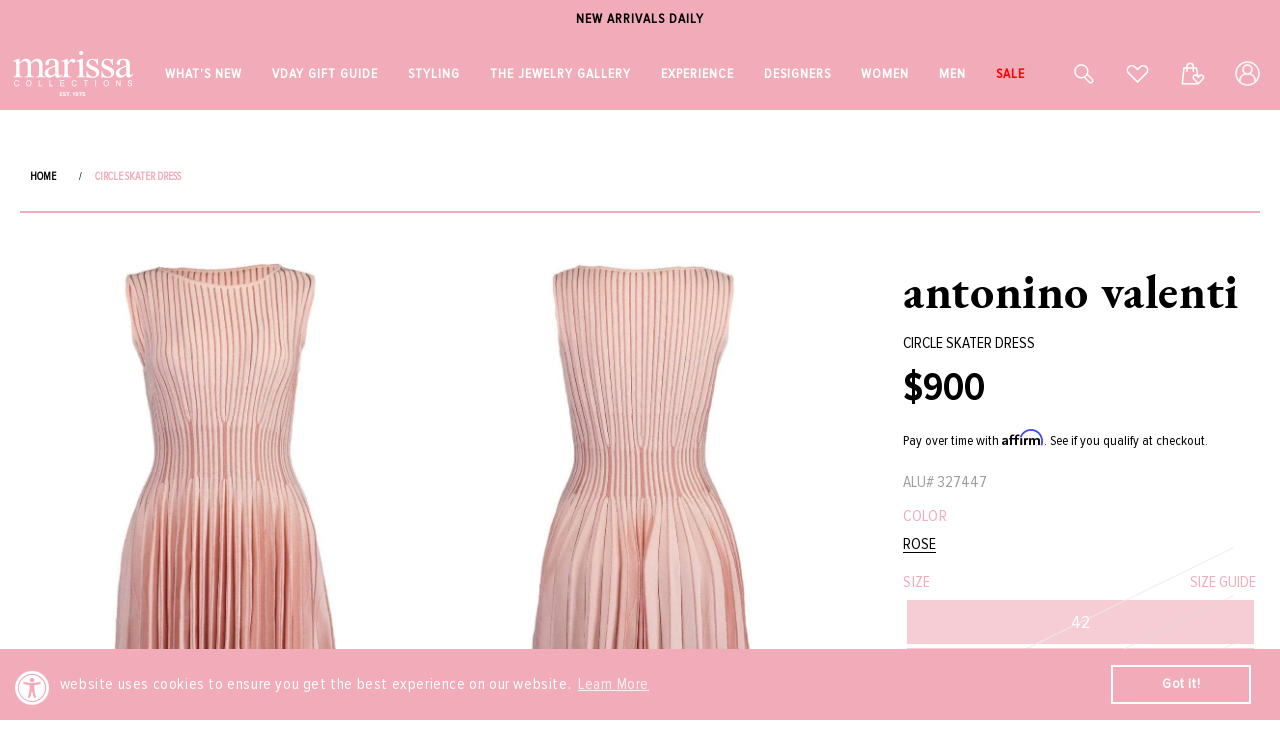

--- FILE ---
content_type: application/javascript; charset=utf-8
request_url: https://searchanise-ef84.kxcdn.com/preload_data.2h0r5D8N4X.js
body_size: 11287
content:
window.Searchanise.preloadedSuggestions=['irene neuwirth','marla aaron','peter cohen','brent neale','melissa kaye','carolina bucci','oscar de la renta','buddha mama','david webb','sidney garber','sydney evan','foundrae necklace','brunello cucinelli','brunello cucinelli women','gigi clozeau','pre order','manolo blahnik','anita ko','cocktail dresses','white dress','leigh maxwell','la doublej','dolce and gabbana','michael kors','aquazzura shoes','cara cara','sylva & cie','pink dress','selim mouzannar','manolo blahnik shoes','golden goose','spinelli kilcollin','lizzie fortunato','catherine regehr','melissa kaye earrings','jennifer fisher','monica rich kosann','marie lichtenberg','dana rebecca','mark davis','silvia tcherassi','roberto demeglio','tamara comolli','whats new','suzanne kalan','ulla johnson','diamond necklace','rachel gilbert','rings women','silvia furmanovich','leo lin','irene neuwirth earrings','christy lynn','pamella roland','turquoise jewelry','jenna blake','jennifer meyer','lela rose','adam lippes','safiyaa dress','foundrae pendant','jenny packham','carolina herrera','avenue montaigne','pink sapphire','victoria beckham','stella mccartney','johanna ortiz','black dress','hoop earrings','oscar de la renta dress','hand bags','la double j','temptation positano','single stone','katherine jetter','westman atelier','mary katrantzou','blue dress','mattia cielo','mini dress','cult gaia','earrings fine jewelry','diamond earrings','shoes women','walters faith','giambattista valli','sale womens','tanya farah','sara roka','gold earrings','logan hollowell','pearl necklace','brandon maxwell','solace london','pearl earrings','under the sea','monique lhuillier','elie saab','david webb ring','victor velyan','harwell godfrey','alex perry','judith leiber','sidney garber bracelet','orlebar brown','nouvel heritage','self portrait','mason and books','alemais dress','simkhai dresses','women’s tops','fantasia by deserio','sydney evan bracelet','fine jewelry','loree rodkin','alexis bittar','veronica beard','robinson pelham','gold bracelet','lucifer vir honestus','stud earrings','dezso by sara','cocktail dress','sara weinstock','jeffrey levinson','evening gown','white dresses','eleventy jacket','ear cuff','gianvito rossi','melissa kaye ring','buddha mama jewelry','blue sapphire','uniform object','marla aaron lock','pink ring','red dress','phillips house','sevan bicakci','maison common','opal ring','diamond rings','peter cohen dress','lauren rubinski','emily p wheeler','jada loveless','ralph lauren','sophique shoes','balmain women','jimmy choo','paris texas','floral dress','irene neuwirth rings','rose gold','emerald ring','isabelle fa','diamond bracelet','ananya bracelets','pink jewelry','meredith young','cadar earrings','foundrae bracelet','devon woodhill','ten thousand things','white top','jade trau','citizens of humanity','white gold','erdem dress','carolina bucci earrings','susan bender','the love knot','alexander mcqueen','gold chain','sylva and cie','borgo de nor','tennis necklace','jacquie aiche','gold hoop earrings','max mara','sale jewelry','tennis bracelet','sapphire ring','kwiat ring','piercing jewelry','david webb bracelet','green dress','gold bracelets','18k gold jewelry','sylvia toledano','small bags','gigi bracelet','gold necklace','sidney garber necklace','dresses for summer','moritz glik','love knot','perfect moment','marquise paris','black top','spinelli ring','long dresses','bea bongiasca','heart necklace','carolina bucci necklace','pink dresses','brent neal','minnie rose','marco bicego','luis morais','drop earrings','diamond ring','dorothee schumacher','rani arabella','camilla dresses','brent neale necklace','givenchy bag','gold dress','mother of the','golden goose sneakers','goshwara ring','turquoise necklace','midi dress','roberto demeglio bracelet','gas bijoux','loeffler randall shoes','ermanno scervino','pink earrings','state property','marina b','trunk shows','zimmermann dress','hijas de puka','anya hindmarch','irene neuwirth bracelet','avenue montaigne pants','agua bendita','enamel jewelry','david webb earrings','michael kors collections','gigi necklaces','dana rebecca earrings','graziela necklace','long gowns','todd reed','redline bracelet','turquoise earrings','cara cara dress','cuff bracelet','womens sweaters','all womens clothing','balmain bag','never not','kwiat earrings','evening dresses','foundrae heart','tammy fender','goshwara earrings','maria tash','evil eye','catherine regehr dress','enamel ring','aston studio','twp shirt','loeffler randall','gold ring','dolce gabbana','bounkit earrings','tony duquette','mary smallwood','carol kauffmann','gigi clozeau jewelry','jared lehr','yellow dress','the sei','castro smith','emerald earrings','rachel gilbert dress','rivieras shoes','messika bracelet','temperley london','selim mouzannar rings','carolina bucci bracelets','monica rich','chloe shoes','gold hoops','diamond earring','sydney garber','yellow diamond','bead necklace','anita ko earring','black dresses','yi collection','le nine','mattia cielo bracelets','bernadette dress','marissa collections','just bee queen','women’s hats','lisa nik','mark cross','nouvel heritage bracelet','agua by agua bendita','ear piercing','with love','azlee charm','graziela ring','midi dresses','dana rebecca necklace','white blouse','dmn paris','zoe chicco','missoni dress','gold necklaces','kwiat bracelet','pedro garcia','jewelry sale','gucci sunglasses','paco rabanne','eleventy pant','alexander laut','bayco earrings','foundrae chain','leather jacket','augustinus bader','mark davis bracelet','sophia webster','18k gold bracelet','silk dress','the row','irene neuwirth ring','store hours','pearl jewelry','wedding dresses','foundrae annex','mother denim','maxi dress','white pants','of rare origin','charo ruiz ibiza','leo lin dress','yeprem ring','alaia shoes','fernando jorge','marchesa notte','reem acra','oliver peoples','heart pendant','gift set','signet ring','flower earring','dolce and','anna quan','sapphire earrings','floral dresses','eleventy shirt','long dress','yellow gold earrings','gift card','ulla johnson dress','peter cohen pants','pink top','kwiat necklaces','nikos koulis','clutch bags','messika necklace','solace london dresses','wendy yue','gold and diamond earring','heart jewelry','anita ko necklace','jennifer fisher earrings','zoe chicco necklace','jonathan simkhai','casa castro','beaded necklace','foundrae resilience','fred leighton','aquazurra sandal','white pant','resort clothing','aje dresses','alberta ferretti','smythe blazer','alice and olivia','azlee chains','lagence blouse','irene neuwirth necklace','byredo fragrance','diamond pendant','brunello cucinelli shoes','le superbe','safiyaa pant','clip on earrings','pierre hardy','melissa kaye rings','dresses wedding','mattia cielo earrings','type jewelry','gold bangle','casual dresses','andres otalora','cara cara clothing','mini dresses','charo ruiz','white gold necklace','dezso by sara beltran','saint laurent','suzanne kalan earrings','lizzie fortunato earrings','gold rings','jimmy choo shoes','diamond necklaces','saloni dress','heart ring','emerald jewelry','sidney garber ring','black earrings','dolce & gabbana','la double','white shoe','pink gown','rosie assoulin','turquoise ring','blue earrings','aletto brothers','suzanne kalan rings','foundrae w','chloe sunglasses','le gramme','gold cuff','fashion jewelry','diamond bracelets','gold chain necklace','spinelli kilcollin ring','mason and books jewelry','givenchy shoes','tennis bracelets','white tops','pink gowns','rose quartz','pamela roland','pink opal','super smalls','bibi van der velden','melissa kaye bracelet','diamond hoops','simkhai pant','huggie earrings','gold chains','double j','red line','van robot','bayco ring','vram earrings','lagence pant','piercing appointment','stud earring','retrofete dress','eden presley','gold shoes','high sport','yeprem earrings','stephanie anders','diamond studs','yellow sapphire','veja shoes','diamond jewelry necklaces','blue jewelry','emily wheeler','the love knot ring','foundrae ring','alaia bag','vram ring','final sale','foundrae necklaces','denise cassou','golden goose shoes','white gold earrings','oscar de la renta bags','mother of','gold hoop','drop earring','marla aaron chain','marissa ty naples','rings women\'s','sun glasses','silver shoes','band ring','sapphire bracelet','catherine regeher','versace dress','moreau bag','david webb rings','pinky ring','isabelle fa earrings','foundrae pendants','pink rings','pink sapphire ring','opal necklace','rag and bone','pink tourmaline','red dresses','brent neale earrings','denim dress','bottega veneta','twp pants','naeem khan','pearl ring','black pant','david webb necklace','gianvito rossi shoes','orange dress','dresses for','arunashi earring','rose gold earrings','cardigan sweaters','day dresses','graziela earring','lingua franca','black diamond','denim skirt','castaner shoes','swim wear','pearl earring','black bag','women’s shoes','michael kors collection','diamond hoop earrings','dresses fall','single stone necklace','badgley mischka','pat bo','single earring','monique lhuillier dress','evening bags','lela rose dresses','womens shoes','melissa kaye necklace','galvan london','jewelry designers','gabriela hearst','carolina k','chloe handbag','sidney garber earrings','sylva cie','m cohen','sergio rossi','scanlan theodore','little ones','raffia bag','green earrings','women sandals','paola sighinolfi','alexis dress','flower ring','leather pants','gold choker necklace','long sleeve dress','pendant necklace','shell jewelry','walters faith earrings','versace bag','charm necklace','zahn z','eleventy shoes','ondyn necklace','opal jewelry','roberto demeglio ring','ruby ring','jane carr','palm beach','neha dani','diamond stud','rivieras shoes men','maxi dresses','goshwara necklace','bracelet gold','black pants','womens tops','stretch bracelets','black gown','opal earrings','clip earrings','aquamarine rings','shay ring','cashmere sweater','la marque','women’s coats','straw bag','john varvatos','paris texas boots','foundrae medallion','coral jewelry','denim jacket','selim ring','belts for women','blue gown','cotton dress','sequin dress','bangle bracelets','messika rings','carolina bucci bracelet','chain necklace','navy dress','eternity band','gowns sale','ray ban meta','alaia belt','ray ban','pink sapphire bangle','annex link','blue topaz','silver dress','patbo dress','veronica beard jacket','diamond tennis necklace','nanis ring','nanis earrings','sapphire necklace','ring pink sapphire','verdura bracelet','manolo blahnik sale','suzanne kalan bracelet','silk pants','nanis necklace','charm bracelet','blue dresses','pink necklace','gold pendants','des phemmes','jennifer meyer earrings','mystique shoes','just be queen','womens gowns','zoe chicco bracelet','la pointe','la prestic ouiston','black ring','carol kauffman earrings','tank top','cover up','jenna blake necklace','sisley lipstick','white skirt','walters faith bracelet','evening gowns','loquet necklace','black skirt','cross necklaces','summer dresses','piranesi earrings','red gown','marla aron','sophia webster shoes','cadar necklace','meta glasses','diamond drop earrings','gold disc','adam lippes dresses','raquel diniz','diamond necklace collections','leigh maxwell earrings','leather skirt','lizzie fortunato necklace','mason & books','alexandre birman shoes','givenchy g','black shoes','tourmaline jewelry','anzie earrings','sale shoes','emerald necklace','initial necklace','blue sapphire jewelry','anita ko earrings','slip dress','uncommon matters','purple dress','sydney evans','sapphire rings','white gold bracelet','star jewelry','tote bags','diamond bangle','janessa leone','ear piercing availability','ananya bracelet','foundrae butterfly','sara beltran','beaded bracelet','melissa kaye earring','fantasia earring','etro dress','greta constantine','shay necklace','get pierced','pink bag','gul hurgel','earrings diamond','on running','anita ko ring','melissa kay','i love naples','pamela munson','white bag','silver bag','monica rich kosann bracelet','linen dress','fire opal','vram bracelet','peter cohen par top','ten thousand','gold shoe','tanya farrah','womens jeans','western style','hand bag','sutra jewelry','white shoes','flower earrings','statement earrings','gold diamonds necklace','v neck with','all melissa kaye','johanna ortiz dresses','fashion jewelry earrings','staud dress','on cloud','walter’s faith','aquamarine ring','heart earrings','tamara comolli necklace','cross necklace','gold heel','women pants','acler dress','yellow gold necklace','women’s jackets','golden goose womens','ten thousand things earrings','women’s dresses','yeprem bracelet','sutra earrings','green ring','beach dress','amethyst jewelry','herno jackets','clergerie shoes','fall wedding dress','self portrait dress','necklaces pendant','piranesi ring','wedding dress','baggins earrings','safiyaa top','marla aaron bracelet','joslin studio','giambattista valli dress','sea shell','perfect moment ski','silvia tcherassi dress','maxi skirts','stretch bracelet','foundrae karma','temptation positano dress','susan bender jacket','gold link bracelet','pierre hardy shoes','hayley menzies','bounkit necklace','shay jewelry','brown top','isabella fa','yi collection ring','foundrae dream','rose gold bracelet','fantasia earrings','sale dresses','foundrae earrings','and cie','brandon maxwell dress','short dresses','gold bag','white earrings','pink earring','wide leg pants','shay bracelet','grace winfrey','sidney garber white gold earrings','gigi clozeau necklace','gold gown','women dresses','l agence','foundrae reverie','brent neale ring','yeprem necklace','green gown','foundrae heart necklace','jade ruzzo','white bracelets','return policy','18k gold necklace','rose gold jewelry','all earrings','long necklace','evening dress','heart charm','callas milano','rings women diamond','huishan zhang','verdura necklace','monica rich kosan','streets ahead','stella mccartney bag','oscar de la','yellow gold necklaces','celine daoust','ear cuffs','pink shoes','buddha mama ring','alejandra alonso rojas','aquazzura handbag','star of david','zimmermann skirt','rare colors','oscar dress','new arrivals','gold pendant','white onyx jewelry','fine earrings rose gold','earrings under 500','eres swim','pearls necklace','gifts for her','ruby rings','veja sneaker','silver earrings','pink sapphire earrings','fine jewelry sale','fine rings','alexia connellan','chloe bag','mother of the dress','white tank','single earrings','strapless dress','bo chic','fine earrings','white jeans','diamond stud earrings','sapphire jewelry','heart necklaces','handbag tote','roberto cavalli','dolce and gabbana shoes','make up','sydney evan necklace','eternity ring','yellow jewelry','baby lock','one shoulder','foundrae strength','flower jewelry','nicholas kirkwood','aje dress','foundrae earring','red top','altuzarra dress','jenny packham dress','butterfly earrings','women tops','fullord ring','valentines day','tamara comolli earrings','sorellina earrings','long sleeve dresses','party dress','federica rettore','fine jewelry rings','gigi clozeau bracelet','tanya farah necklace','one of a kind','bead bracelet','long sleeve','balmain dress','trunk shows womens','emerald rings','cadar ring','short dress','so nude','foundrae charms','dana rebecca designs','victor veylan','foundrae pear','cucinelli pant','for future reference','peter cohen frolic top','mens bracelet','shift dress','white gold ring','black gowns','figue dress','blue sweater','verdura earrings','orly marcel','alemais pant','nouvel heritage earrings','kwiat necklace','cotton dresses','lagence jacket','sidney garber snake','baggins necklace','marques almeida','blue sapphire ring','modern mood','sleeveless dress','black blazer','single stone ring','lace dress','gold and diamond earrings','shirt dress','foundrae love','blue top','women hats','jennifer meyer necklace','philosophy dresses','zoe chicco earrings','coomi earrings','gold handbag','logan hollowell ring','dezso charm','katherine jetter bracelets','cocktail ring','david webb nail','cult gaia bag','leigh maxwell necklace','cucinelli shoes','pink diamond','saboo fine jewels','the game','diamond jewelry','mansur gavriel','mushroom necklace','bayco necklace','michael kors dress','robert demeglio','fullord bracelets','fiszman rings','arunashi ring','the love knot by coralie','ruby jewelry','gas bijoux bracelet','boho chic','lagence blazer','ondyn earrings','gold and diamond bracelets','sara battaglia','tanya farah earrings','party dresses','eugenia kim','gold & diamond earrings','robinson pelham necklace','white blazer','ananya earrings','foundrae true love','plus size','victoria beckham fragrance','tabayer ring','david koma','white on sleeve shirt','beaded necklaces','engagement ring','lauren rubinski necklace','rose gold rose gold necklaces','enamel earrings','gypsy water','jewelry rings','frolic top','valentine discount','brunello bag','silk tops','shamballa jewels','silver shoe','buddha mama earrings','fantasia necklace','luisa beccaria','t shirts','blue ring','loeffler randall bag','staud bag','ef collection','link bracelet','black diamonds','loraida ring','sweater top','beaded bracelets','verdura rings','victor velyan rings','dinh van','marissa diamonds','suzanne kalan ring','maison common pants','brown dress','midi cocktail dresses','michelle wilhite','gold earring','gigi necklace','mark davis bangle','mother of pearl','love necklace','casa castro earrings','missoni pants','womens dresses','casual dress','fine jewel','white gold drop earrings','all jewelry','anita ko bracelet','blue gowns','sweater dress','polka dot','black tie','christy lynn dress','cucinelli pant 4','marla aaron jewelry','ring gold','ballet flats','beach bag','lace top','lucky bracelet','nevernot ring','bucci bracelet','zoe necklace','larkspur hawk','diamond hoop','palm tree','mason books','stephen webster','white shirt','shell necklace','wrap dress','tabayer earrings','black bracelet','black tie dresses','white sweater','butterfly ring','versace shoes','diamond band','jennifer fisher hoops','resort collection','jenna blake pendant','rabanne bags','frame denim','diamond gold hoops','cucinelli dress','day dress','sidney garber bracelets','carol kauffman','la doublej dress','par tunic','white gown','red bracelet','buddha mama pendant','arzano earrings','marina b jewelry','rag & bone','summer dress','choker necklace','eleventy men','dolce shoes','sorellina pendant','ear studs','shoes sandal','fine bracelets','vram necklace','dana rebecca bracelets','ulla johnson top','chain necklaces','white gold jewelry','marissa hat','black tops','men\'s shirts','gedebe bags','moreau bags','hoop earring','black and white','erdem skirt','evil eye necklace','true love','yellow gold rings','earrings gold','party clothing','maxi skirt','ananya ring','yellow gold pendants','marissa pink','sidney garber hoops','marla aaron heart','oliver peoples sunglasses','pamella rolland','white enamel','pink bracelets','azlee ring','love bug','snake ring','wear to holiday party','peter cohen pant','silver bags','mariani necklace','ruby earrings','shoes sale','sophie bille brahe','feather earrings','huggies earrings','coin pendant','citizens of humanity isabel rib tank','irene earrings','ring gold diamond','earring gold','moonstone ring','erdem blouse','holiday clothing','linen pants','loree rodkin rings','jewelry on sale','64 facets earrings','womens pants','piercing earring','cadar feather','locket necklace','ranjana khan','irene necklace','skin care','green jewelry','tamara comolli bracelet','marie litchtenberg','van palma','floral gown','devon woodhill necklace','butterfly necklace','leigh maxwell pendant','western clothing','kwiat starry night','black necklace','monolo blahnik','love knot ring','mark cross bag','octavia elizabeth','net drop earrings','pearl white','never knot','chain ear ring','david webb earring','rose gold necklace','rolo chain','foundrae link','baby move','elina plus','peter cohen top','white blouses','black leather jacket','black jewelry','hand chain','bibi van der','pearl bracelet','bow peplum mini dress','alex perry dress','saboo earrings','linen womens','red earrings','sonia rykiel','ring pink','arunashi earrings','bernadette skirt','lizzie fortunato green river necklace','t shirt','bliss lau','bag charm','coat women\'s','tony duquette ring','what to wear on vacation','single stone bracelet','chandelier earrings','link ring','pant suit','bucci earrings','bangle bracelet','lorree rodkin','rose gold chain','gold clutch','selim mouzannar ring','topaz earrings','mattia cielo necklace','rings diamond rings','yellow gold bracelet','sisley lip','azlee chain','bunny necklace','twp pant','rolling bracelet','pink sapphire necklace','earri gs','alaia dress','flower dress','light blue','pink handbag','one shoulder dress','south sea pearl','white jacket','leather dress','pearl necklaces','18k gold yellow','black boots','gigi earrings','green sapphire','messika ring','monica rich kosann locket','mattia cielo ring','crop top','black sweaters','adore adorn','pear ring','alexa pant','white clothing','logan hollowell necklace','moritz glik ring','anit ko','marla lock','marla aaron baby lock','cucinelli skirt','black pump','blue necklace','balenciaga sunglasses','loquet charms','gowns women','nicholas kirkwood shoes','black shoe','phone number','bvla earrings','moksh earrings','chain extender','star of','le nine bags','link necklace','red line jewelry','straw hat','midi skirts','jenna blake ring','loree rodkin earrings','hoops earrings','rabanne dress','lariat necklaces','mini skirt','jewelry box','gold necklace chain','next ex','foundrae mixed belcher necklace','vintners daughter','eleventy shorts','kate ford','6 ring size','emilia wickstead','hampton sun','rose gold rings','nude shoes','fullord earrings','bucci necklace','aquamarine earrings','sydney evan earrings','turquoise bracelet','irene ring','white gowns','resort dresses','pink shoe','halter dress','raffia bags','pink pants','denim shirt','fur coat','mens jewelry','orange top','retrouvai earrings','purple earrings','goshwara rings','phillips house ring','earring cuff','peter beaton','white mini dress','foundrae chains','ballet flat','gold sandal','messika move','silk blouse','matching set','carolina bucci ring','silvia furmanovich clutch','blue bracelet','green earring','larkspur and hawk','assael pearl necklace','herno women','devon pendants','dolce and gabbana bag','initial charm','alexis bittar bracelets','sterling silver ring','orlebar brown shorts','tank tops','brent neale mushroom','straw bags','mattia cielo bracelet','women’s pants','zimmerman sale','love ring','carolina herrera blouse','graziela rings','dma cosmetics','loafers for women','marchesa notte gown','moritz glick','cigar band','green dresses','jw anderson','black gold','nouvelle heritage','le phyto rouge','animal print','silver clutch','dress cocktail','foundrae thorn','enamel rings','black belt','alexandre vauthier','yellow dresses','silk pant','tanzanite jewelry','gigi clozeau bracelets','rainbow necklace','leigh maxwell ring','bridal dress','alexis bittar earrings','sara roka belt','katherine jetter earrings','suzanne kalan necklace','rings gold','suits for women','roland gown','foundrae annex link','knot ring','derby hats','diamond huggies','strapless gown','beach wedding','charm charm','love knot bracelet','pants women','sweater tops','wedding guest','retrouvai ring','dma lip','jane car','foundrae resilience necklace','black handbag','ralph lauren dress','rose gold ring','passport holder','victoria beckham bag','foundrae wholeness','eleventy blazer','rivieras mens','midi skirt','sidney garber earring','alemais blouse','pink tops','gucci westman','watch gold','diamond tennis bracelet','sun dress','denim bag','leather necklace','stefere sapphire rings','brunello cucinelli scarf','choker necklaces','foundrae charm','peter cohen dresses','sorellina necklace','dana rebecca ring','long skirt','tops white','eleventy jogger','waist dress','gold link necklace','angela alvarez','pink long dresses','jennifer meyer ring','push gate','white jean','two locations','oscar cardigan','tee shirts','carolina bucci forte bead','snake necklace','green tourmaline','engagement rings','aje top','zimmermann dresses','yellow top','white handbag','new arrivals dresses','elie saab jumpsuits','hooded jacket','costarellos cavana','i’d bracelet','hair accessories','irene neuwirth jewelry','alice olivia','black opal','collar necklace','black tank','buddha mama necklace','foundrae balance','van bracelet','gold charms','oscar dresses','etro pants','black diamond ring','melissa kaye aria','starry night','pendant love','formal occasions','marie lichtenberg necklace','foundrae wings','pamela roland gown','lip gloss','gold jewelry','pendant gold','peter cohen tops','red shoes','women sneaker','silver top','silk blouses','dana rebecca huggies','mariani earrings','gems xiii','white denim','oscar de','phyto-lip twist','tabayer bracelet','reading glasses','black sweater','rosie assoulin top','statement rings','mother of dress','cara car','sara weinstock necklace','vintage jewelry','gold chain necklaces','walters faith ring','pleated skirt','camilla dress','leather pant','le superb','paraiba tourmaline','kaye earrings','katherine jetter rings','bead necklaces','sleeveless tops','foundrae belcher','opal rings','floral bags','suede jacket','make up bag','bias wide leg pant','leo lin dresses','irene neuwirth earring','flower necklace','allude sweater','black gold diamond','tro bag','sisley cream','eden presley earring','sterling silver','cucinelli top','eleventy women','wedge heel','heart rings','leather cord','eleventy mens','black leather','selim mouzannar earrings','black heel','gold stud','for future reference vintage','rachel gilbert dressgown','fine jewelry bracelets','red gowns','marla aaron ring','shaker ring','cucinelli belt','irene neuwirth bracelets','safiyaa ginevra','dress for wedding','phillips house necklace','moksh bracelet','sapphire emerald','maria tash earring','gold sandals','stella jean','black sandal','state property ring','lauren rubinski bracelet','gold hoop earring','gold band','veronica beard dresses','fit and flare','diana m','pearl diamond','foundrae rings','nevernot necklace','harwell godfrey earrings','david webb cuff','foundrae new beginnings','le brun','18k yellow','prada sunglasses','by timo','pink skirt','cucinelli jacket','alexandre birman','foundrae bracelets','bucci hoops','yellow gold band','silk top','18k bracelets','gigi bracelets','yard dress','vanessa bruno','cara cara skirt','judith leiber bag','blue mini dress','jade trau necklace','aquamarine necklace','tourmaline ring','jennifer fisher bracelets','etro blouses','bounkit bracelet','alaia sunglasses','lucky necklace','marla aaron locks','turquoise earring','brent neale heart','womens rings','sale dress','ruchi earrings','lapis lazuli','twp dress','silver handbag','eden prestley','bag for women','black sandals','gigi clozeau 19.7','gold choker','what to wear to a wedding','blue floral','patek philippe','cicada ring','18k earrings','ralph lauren boho bags','fine jewelry earrings','black white','trunk show','women\'s shoes','fiszman earrings','isabelle fa bracelet','christy lynn pant','neon yellow','catherine regehr silk','foundrae sealed','marco bicego earrings','column gown','l\'agence pant','with love earrings','golden goose men','scribble ring','jean jacket','fiszman jewel','agua by bendita','nanis bracelet','white sapphire constellation necklace','curb chain','tropical dress','bucci heart','mojave ghost','home decor','heart earring','antonino valenti','pamella roland gown','fashion jewelry pendants','on vacation','demeglio white ceramic','fashion jewelry necklaces','trench coat','statement ring','baby move necklace','white shorts','carolina herrera dress','bounkit jewelry','light blue dress','black jacket','repossi ring','cowboy boots','scanlon theodore','fall collections','jeffrey levinson bags','fringe bag','red line brac','denise cassou earrings','jennifer meyer bracelet','man made diamond jewelry','monica rich kosann necklace','cord necklace','white earring','key chain','october birthstone','emerald cut','saint laurent sunglasses','ski goggles','zoe chico','diamond pendant necklace','green bag','true love foundrae','messika leather','melissa kaye bracelets','moritz glik earrings','turquoise rings','webb earrings','tote bag','melissa kaye studs','blue shoes','cucinelli bag','leather jackets','jennifer fisher bracelet','foundrae sister hook','love knots','moonstone earrings','poolside bag','assael ring','selim enamel','golden goose boots','bernard james','gypsy ring','flip flop','white sunglasses','new and now','cross pendant','pink bracelet','peter cohen frolic','chloe sneaker','brunello belt','fine jewelry necklaces','brown bag','nouvel heritage bracelets','majestic filatures','amethyst ring','alice & olivia','castro smith rings','green shoes','crochet dress','store phone','travel necklace','women’s blouses','women jewelry','tiger eye','gas bijoux earring','rsvp collection','alexander mcqueen shoes','heavy belcher','lele sadooughi','dolce & gabbana dress','missoni dresses','women’s rings','isabel marant','black diamond earrings','manolo blahnik scolto','beatriz camacho','white belt','evening bag','alejandra rojas','dresses on sale','carolina bucci heart','marchesa gown','pink sweater','jewelry under 1000','aspesi women\'s','vince tops','carolina bucci hoops','eleventy shoe','ruchi new york','women shoes','foundrae heart pendant','lab grown','irene earring','forte beads','gold stud earrings','cosmos skirt','evil eye bracelet','demeglio bracelet','mark davis earrings','rainbow ring','balmain handbag','palm leaf','leaf earrings','all earings','lapis ring','la prestic','marissa collection','knit dress','flat shoes','fashion earrings','walters faith necklace','foundrae initial','malone souliers','sylvia and','men’s shoes','navy blue','cargo pants','move necklace','brunello cucinelli pants','big rings','hats womens','women’s dress','bayco heart','eleventy pants','coomi necklace','mixed clip chain','alison lou','white bracelet','sale jewelryfine','rose bag','bakelite bangles','diamond and gold ring','dresses with sleeves','silver sandals','big hoop earrings','fendi bags','tahitian pearl','anna maccieri rossi','necklace chain','coral necklace','le double j','burgundy dress','blue sapphire earrings','simkhai dress','18k yellow gold bracelet','foundrae moon','nose ring','red jewelry','silver necklace','fi e','ritz carlton','dana reb','white cardigan','robinson pelham earring','yellow gold','david webb nail ring','evening shoes','white gold hoop earrings','mystique sandal','mariani bracelet','orange earrings','women’s sweaters','pant suits','rabanne bag','gift cards','dangle earrings','walter faith','love bracelet','fine necklaces','lucifer vir','ark jewelry','vhernier rings','gold drop earring','sydney evan bracelets','opal bracelet','green necklace','quiet luxe','ulla johnson skirt','enamel bracelet','black heels','shay earrings','jennifer chamandi','coin necklace','blue rings','coomi ring','erdem top','irene neuwirth heart','selim earrings','sequin pants','letter necklace','discount code','navy gown','coral dress','carolina bucci lucky','ophelia necklace','ancient greek sandal','david web','womens jean','sydney garber bracelets','mantu dress','cicada earrings','aletto bro','18k white gold earring','butter yellow','necklace gold','gems book','heart bracelet','ruby necklace','white necklace','yi ring','stefere ring','dresses pink','irene turquoise','bernadette top','wedge sandals','dana rebecca bracelet','maygel coronel','green top','ski sweater','casey perez','platform sandal','leopard print','mens shoes','initial pendant','gold top','wide leg pant','tan dress','logan hollowell earrings','pearl rings','acler dresses','byredo candle','customer service','pink sapphires','cuff earrings','white gold necklaces','harwell godfrey medallion','peter cohen navy pant','metal x wire','l\'agence jacket','baguette ring','altuzarra pant','gwen beloti','cotton top','embroidered dress','azlee necklace','cream dress','cadar bracelet','gigi white','gold bags','ondyn ring','givenchy sale','silver gown','boulder opal','jimmy choo bags','selim mou','red jacket','yellow gold and diamond earrings','matthew bain','caddis readers','pendant pendant','18k white earrings','victoria beckham perfume','scar de la renta','bomber jacket','linen pant','tony duquette earrings','lavender dress','beach wear','white suits','collection necklace','loeffler randal','lariat necklace','carolina bucci disco','floral pants','ondyn tennis bracelet','mother jeans','diamond pendants','earrings black','selim mouz','state property necklace','marie lichtenberg baby locket','single stone earrings','block heel','button down','irene neuwirth necklaces','yellow gold hoop earrings','blue earring','jacquie aiche earrings','heart lock','ruchi necklace','signet rings','dolce gabbana shoes','white gold earring','holiday party','18k yellow gold necklaces','dress for','pink heart','cat jewelry','veronica beard pant','points north','messika earrings','knit top','sylva & cie rings','phillips house bracelet','gold diamond necklace','red cord bracelet','the love knot bracelet','emerald earring','dress pink','tanzanite ring','irene bracelet','sequin dresses','aje skirt','foundrae clip','ruchi bracelet','lip balm','safiyaa halluana','red necklace','janavi india','simkhai erika','brunello cucinelli womens','butterfly jewelry','larkspur and hawk earrings','wide leg','holiday dresses','shamballa bracelets','black wrap','lisa yang','irene heart','land land','phyto-rouge shine','diamond tennis','wa ve','white dresses white dress','green l','uniform object necklaces','cluster earrings','women’s cocktail dresses','eleve nty','eleventy loafer','sisley men','simkhai top','leigh maxwell rings','multi color necklace','blue and white','pinky rings','white mini','blue handbag','cucinelli tank','white women shoes','emerald bracelet','elie saab dresses','pear diamond ring','gift under','love knot earrings','leather bracelet','haute pink','london solace dresses','victor velyan ring','selim mouzannar necklace','white button down','cord jewelry','red handbag','moon necklace','versace handbag','chain bracelet','turquoise bead','adam lippes pants','bag charms','eternity bands','karma medallion','id bracelet','cami top yellow','womens bracelets','hand jewelry','black bracelets','dezso bracelet','off the shoulder dress','david webb nail bracelet','graziela earrings','winter hat','brandon maxwell pants','gigi clozeau earrings','silver bracelet','beads necklace','tops women','zoe bracelet','sydney evan ring','large earrings','earring studs','foundrae mixed clip chain','pink mini dress','cashmere sweaters','irene flower','red ring','men’s jewelry','amethyst earrings','cucinelli pants','star earrings','bucci cord','sara weinstock bracelet','beaded jewelry','buddha mama chain','diamond charm','dolce & gabbana shoes','meredith you g','sara roka dresses','foundrae emerald','about us','diamond brace;et','hijas de','aerin lauder','eason hort','bizzotto bracelets','wedding guest dresses','white t shirt','hooded blazer','cape dress','stacked rings','so nude sandal','ball gowns','david webb nail rings','hours open','diamond and gold rings','red bag','necklaces gold','reg her','rag bone','all shoes','carolina bucci link','white gold diamond earring','rainbow sapphire','white blazers','brent neal ring','cami top','piranesi necklace','yossi harari','sutra rings','pink pendant','eye cream','jewelry sale fine','dream foundrae','beaded 14k gold bracelet','denim shorts','diamond huggie','western wear','veja campo','fantasia ring','size guide','girl bracelet','14k gold','water man','diamond disc necklace','fantasia bracelet','in the mood for love','storrow necklace','pink enamel','zea ring','edie parker','phyto levres','stack rings','ski wear','lamberto losani','fred leighton earrings','diamond drop','velvet dress','azlee pendant','min dress','satin dress','tourmaline necklace','jacket women','lola ring','anita ko hoops','off shoulder dress','caroline herrera','bayco rings','white gold bead','bangle bracelet gold','revision gucci','vickie dress','cocktail rings','nexus clutch','white linen pants','yellow gown','gold chain bracelet','yellow shoes','stephanie anders xo','redline pure','crossbody bag'];